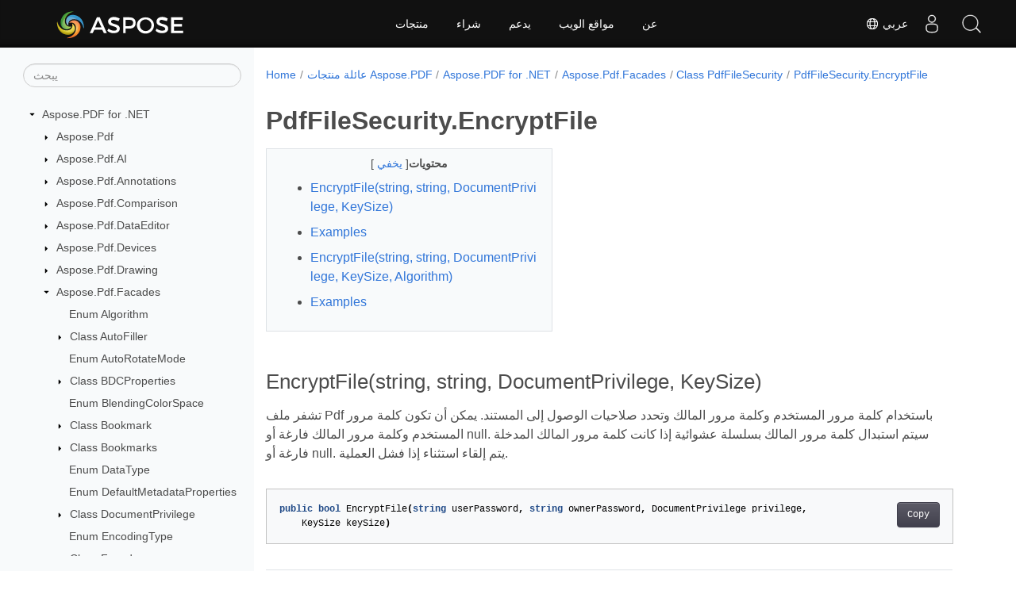

--- FILE ---
content_type: text/html
request_url: https://reference.aspose.com/pdf/ar/net/aspose.pdf.facades/pdffilesecurity/encryptfile/
body_size: 9455
content:
<!doctype html><html lang=ar class=no-js><head><meta charset=utf-8><meta name=viewport content="width=device-width,initial-scale=1,shrink-to-fit=no"><link rel=canonical href=https://reference.aspose.com/pdf/ar/net/aspose.pdf.facades/pdffilesecurity/encryptfile/><link rel=alternate hreflang=en href=https://reference.aspose.com/pdf/net/aspose.pdf.facades/pdffilesecurity/encryptfile/><link rel=alternate hreflang=ru href=https://reference.aspose.com/pdf/ru/net/aspose.pdf.facades/pdffilesecurity/encryptfile/><link rel=alternate hreflang=zh href=https://reference.aspose.com/pdf/zh/net/aspose.pdf.facades/pdffilesecurity/encryptfile/><link rel=alternate hreflang=ar href=https://reference.aspose.com/pdf/ar/net/aspose.pdf.facades/pdffilesecurity/encryptfile/><link rel=alternate hreflang=fr href=https://reference.aspose.com/pdf/fr/net/aspose.pdf.facades/pdffilesecurity/encryptfile/><link rel=alternate hreflang=de href=https://reference.aspose.com/pdf/de/net/aspose.pdf.facades/pdffilesecurity/encryptfile/><link rel=alternate hreflang=it href=https://reference.aspose.com/pdf/it/net/aspose.pdf.facades/pdffilesecurity/encryptfile/><link rel=alternate hreflang=es href=https://reference.aspose.com/pdf/es/net/aspose.pdf.facades/pdffilesecurity/encryptfile/><link rel=alternate hreflang=sv href=https://reference.aspose.com/pdf/sv/net/aspose.pdf.facades/pdffilesecurity/encryptfile/><link rel=alternate hreflang=tr href=https://reference.aspose.com/pdf/tr/net/aspose.pdf.facades/pdffilesecurity/encryptfile/><link rel=alternate hreflang=x-default href=https://reference.aspose.com/pdf/net/aspose.pdf.facades/pdffilesecurity/encryptfile/><meta name=generator content="Hugo 0.119.0"><meta name=robots content="index, follow"><link rel=apple-touch-icon sizes=180x180 href=https://cms.admin.containerize.com/templates/asposecloud/images/apple-touch-icon.png><link rel=icon type=image/png sizes=32x32 href=https://cms.admin.containerize.com/templates/asposecloud/images/favicon-32x32.png><link rel=icon type=image/png sizes=16x16 href=https://cms.admin.containerize.com/templates/asposecloud/images/favicon-16x16.png><link rel=mask-icon href=https://cms.admin.containerize.com/templates/asposecloud/images/safari-pinned-tab.svg color=#5bbad5><link rel="shortcut icon" href=https://cms.admin.containerize.com/templates/asposecloud/images/favicon.ico><meta name=msapplication-TileColor content="#2b5797"><meta name=msapplication-config content="https://cms.admin.containerize.com/templates/asposecloud/images/browserconfig.xml"><meta name=theme-color content="#ffffff"><meta name=author content="Aspose"><title>PdfFileSecurity.EncryptFile |
Aspose.PDF for .NET API Reference</title><meta name=description content="طريقة PdfFileSecurity. تشفر ملف Pdf باستخدام كلمة مرور المستخدم وكلمة مرور المالك وتحدد صلاحيات الوصول إلى المستندات. يمكن أن تكون كلمة مرور المستخدم وكلمة مرور المالك فارغة أو null. سيتم استبدال كلمة مرور المالك بسلسلة عشوائية إذا كانت كلمة مرور المالك المدخلة فارغة أو null. يتم إلقاء استثناء إذا فشل العملية"><script type=application/ld+json>{"@context":"http://schema.org","@type":"BreadcrumbList","itemListElement":[{"@type":"ListItem","position":1,"item":{"@id":"https:\/\/reference.aspose.com\/","name":"مرجع API"}},{"@type":"ListItem","position":2,"item":{"@id":"https:\/\/reference.aspose.com\/pdf\/","name":"Pdf"}},{"@type":"ListItem","position":3,"item":{"@id":"https:\/\/reference.aspose.com\/pdf\/ar\/net\/","name":".NET"}},{"@type":"ListItem","position":4,"item":{"@id":"https:\/\/reference.aspose.com\/pdf\/ar\/net\/aspose.pdf.facades\/","name":"Aspose.pdf.facades"}},{"@type":"ListItem","position":5,"item":{"@id":"https:\/\/reference.aspose.com\/pdf\/ar\/net\/aspose.pdf.facades\/pdffilesecurity\/","name":"Pdffilesecurity"}},{"@type":"ListItem","position":6,"item":{"@id":"https:\/\/reference.aspose.com\/pdf\/ar\/net\/aspose.pdf.facades\/pdffilesecurity\/encryptfile\/","name":"Encryptfile"}}]}</script><script type=application/ld+json>{"@context":"http://schema.org/","@type":"SoftwareApplication","name":"Aspose.Pdf for Net","applicationCategory":"DeveloperApplication","image":["https://www.aspose.cloud/templates/aspose/img/products/pdf/aspose_pdf-for-net.svg"],"description":"طريقة PdfFileSecurity. تشفر ملف Pdf باستخدام كلمة مرور المستخدم وكلمة مرور المالك وتحدد صلاحيات الوصول إلى المستندات. يمكن أن تكون كلمة مرور المستخدم وكلمة مرور المالك فارغة أو null. سيتم استبدال كلمة مرور المالك بسلسلة عشوائية إذا كانت كلمة مرور المالك المدخلة فارغة أو null. يتم إلقاء استثناء إذا فشل العملية","downloadUrl":"https://releases.aspose.com/pdf/net/","releaseNotes":"https://docs.aspose.com/pdf/net/release-notes/","operatingSystem":["Windows","Linux","macOS"]}</script><script type=application/ld+json>{"@context":"https://schema.org/","@type":"Article","mainEntityOfPage":{"@type":"WebPage","@id":"https:\/\/reference.aspose.com\/pdf\/ar\/net\/aspose.pdf.facades\/pdffilesecurity\/encryptfile\/"},"headline":"PdfFileSecurity.EncryptFile","description":"طريقة PdfFileSecurity. تشفر ملف Pdf باستخدام كلمة مرور المستخدم وكلمة مرور المالك وتحدد صلاحيات الوصول إلى المستندات. يمكن أن تكون كلمة مرور المستخدم وكلمة مرور المالك فارغة أو null. سيتم استبدال كلمة مرور المالك بسلسلة عشوائية إذا كانت كلمة مرور المالك المدخلة فارغة أو null. يتم إلقاء استثناء إذا فشل العملية","image":{"@type":"ImageObject","url":"https://www.aspose.cloud/templates/aspose/img/products/pdf/aspose_pdf-for-net.svg","width":"","height":""},"author":{"@type":"Organization","name":"Aspose Pty Ltd"},"publisher":{"@type":"Organization","name":"Aspose Pty Ltd","logo":{"@type":"ImageObject","url":"https://about.aspose.com/templates/aspose/img/svg/aspose-logo.svg","width":"","height":""}},"datePublished":"2026-01-19","wordCount":"385","articleBody":"[EncryptFile(string, string, DocumentPrivilege, KeySize) تشفر ملف Pdf باستخدام كلمة مرور المستخدم وكلمة مرور المالك وتحدد صلاحيات الوصول إلى المستند. يمكن أن تكون كلمة مرور المستخدم وكلمة مرور المالك فارغة أو null. سيتم استبدال كلمة مرور المالك بسلسلة عشوائية إذا كانت كلمة مرور المالك المدخلة فارغة أو null. يتم إلقاء استثناء إذا فشل العملية. public bool EncryptFile(string userPassword, string ownerPassword, DocumentPrivilege privilege, KeySize keySize) Parameter Type Description userPassword String كلمة مرور المستخدم. ownerPassword String كلمة مرور المالك. privilege DocumentPrivilege تعيين الصلاحية. keySize KeySize KeySize.x40 لتشفير 40 بت، KeySize.x128 لتشفير 128 بت و KeySize.x256 لتشفير 256 بت. Return Value True للنجاح. Examples [C#] string inFile = \u0026#34;D:\\\\input.pdf\u0026#34;; \/\/The TestPath may be re-assigned. string outFile = \u0026#34;D:\\\\output.pdf\u0026#34;; \/\/The TestPath may be re-assigned. PdfFileSecurity fileSecurity = new PdfFileSecurity(inFile,outFile); fileSecurity.EncryptFile(\u0026#34;userpass\u0026#34;, \u0026#34;ownerpass\u0026#34;, DocumentPrivilege.Print, KeySize.x256); [Visual Basic] Dim inFile As String = \u0026#34;D:\\\\input.pdf\u0026#34; \u0026#39;The TestPath may be re-assigned.\u0026#39; Dim outFile As String = \u0026#34;D:\\\\output.pdf\u0026#34; \u0026#39;The TestPath may be re-assigned.\u0026#39; Dim fileSecurity As PdfFileSecurity = New PdfFileSecurity(inFile,outFile) fileSecurity.EncryptFile(\u0026#34;userpass\u0026#34;, \u0026#34;ownerpass\u0026#34;, DocumentPrivilege.Print, KeySize.x256) See Also class DocumentPrivilege enum KeySize class PdfFileSecurity namespace Aspose.Pdf.Facades assembly Aspose.PDF EncryptFile(string, string, DocumentPrivilege, KeySize, Algorithm) تشفر ملف Pdf باستخدام كلمة مرور المستخدم وكلمة مرور المالك وتحدد صلاحيات الوصول إلى المستند. يمكن أن تكون كلمة مرور المستخدم وكلمة مرور المالك فارغة أو null. سيتم استبدال كلمة مرور المالك بسلسلة عشوائية إذا كانت كلمة مرور المالك المدخلة فارغة أو null. هناك 6 تركيبات ممكنة من قيم KeySize و Algorithm. ومع ذلك (KeySize.x40، Algorithm.AES) و (KeySize.x256، Algorithm.RC4) غير صالحة وسيتم رفع استثناء إذا واجهت المجموعة هذا. يتم إلقاء استثناء إذا فشل العملية. public bool EncryptFile(string userPassword, string ownerPassword, DocumentPrivilege privilege, KeySize keySize, Algorithm cipher) Parameter Type Description userPassword String كلمة مرور المستخدم. ownerPassword String كلمة مرور المالك. privilege DocumentPrivilege تعيين الصلاحية. keySize KeySize KeySize.x40 لتشفير 40 بت، KeySize.x128 لتشفير 128 بت و KeySize.x256 لتشفير 256 بت. cipher Algorithm Algorithm.AES للتشفير باستخدام خوارزمية AES أو Algorithm.RC4 لتشفير RC4. Return Value True للنجاح. Examples [C#] string inFile = \u0026#34;D:\\\\input.pdf\u0026#34;; \/\/The TestPath may be re-assigned. string outFile = \u0026#34;D:\\\\output.pdf\u0026#34;; \/\/The TestPath may be re-assigned. PdfFileSecurity fileSecurity = new PdfFileSecurity(inFile,outFile); fileSecurity.EncryptFile(\u0026#34;userpass\u0026#34;,\u0026#34;ownerpass\u0026#34;,DocumentPrivilege.Print,KeySize.x256,Algorithm.AES); [Visual Basic] Dim inFile As String = \u0026#34;D:\\\\input.pdf\u0026#34; \u0026#39;The TestPath may be re-assigned.\u0026#39; Dim outFile As String = \u0026#34;D:\\\\output.pdf\u0026#34; \u0026#39;The TestPath may be re-assigned.\u0026#39; Dim fileSecurity As PdfFileSecurity = New PdfFileSecurity(inFile,outFile) fileSecurity.EncryptFile(\u0026#34;userpass\u0026#34;,\u0026#34;ownerpass\u0026#34;,DocumentPrivilege.Print,KeySize.x256,Algorithm.AES) See Also class DocumentPrivilege enum KeySize enum Algorithm class PdfFileSecurity namespace Aspose.Pdf.Facades assembly Aspose.PDF]"}</script><script type=application/ld+json>{"@context":"https://schema.org","@type":"Organization","name":"Aspose Pty. Ltd.","url":"https://www.aspose.com","logo":"https://about.aspose.com/templates/aspose/img/svg/aspose-logo.svg","alternateName":"Aspose","sameAs":["https://www.facebook.com/Aspose/","https://twitter.com/Aspose","https://www.youtube.com/user/AsposeVideo","https://www.linkedin.com/company/aspose","https://stackoverflow.com/questions/tagged/aspose","https://aspose.quora.com/","https://aspose.github.io/"],"contactPoint":[{"@type":"ContactPoint","telephone":"+1 903 306 1676","contactType":"sales","areaServed":"US","availableLanguage":"en"},{"@type":"ContactPoint","telephone":"+44 141 628 8900","contactType":"sales","areaServed":"GB","availableLanguage":"en"},{"@type":"ContactPoint","telephone":"+61 2 8006 6987","contactType":"sales","areaServed":"AU","availableLanguage":"en"}]}</script><script type=application/ld+json>{"@context":"https://schema.org","@type":"WebSite","url":"https://www.aspose.com","sameAs":["https://search.aspose.com","https://docs.aspose.com","https://blog.aspose.com","https://forum.aspose.com","https://products.aspose.com","https://about.aspose.com","https://purchase.aspose.com","https://reference.aspose.com"],"potentialAction":{"@type":"SearchAction","target":"https://search.aspose.com/search/?q={search_term_string}","query-input":"required name=search_term_string"}}</script><meta itemprop=name content="PdfFileSecurity.EncryptFile"><meta itemprop=description content="طريقة PdfFileSecurity. تشفر ملف Pdf باستخدام كلمة مرور المستخدم وكلمة مرور المالك وتحدد صلاحيات الوصول إلى المستندات. يمكن أن تكون كلمة مرور المستخدم وكلمة مرور المالك فارغة أو null. سيتم استبدال كلمة مرور المالك بسلسلة عشوائية إذا كانت كلمة مرور المالك المدخلة فارغة أو null. يتم إلقاء استثناء إذا فشل العملية"><script>(function(e,t,n,s,o){e[s]=e[s]||[],e[s].push({"gtm.start":(new Date).getTime(),event:"gtm.js"});var a=t.getElementsByTagName(n)[0],i=t.createElement(n),r=s!="dataLayer"?"&l="+s:"";i.async=!0,i.src="https://www.googletagmanager.com/gtm.js?id="+o+r,a.parentNode.insertBefore(i,a)})(window,document,"script","dataLayer","GTM-NJMHSH")</script><meta property="og:title" content="PdfFileSecurity.EncryptFile"><meta property="og:description" content="طريقة PdfFileSecurity. تشفر ملف Pdf باستخدام كلمة مرور المستخدم وكلمة مرور المالك وتحدد صلاحيات الوصول إلى المستندات. يمكن أن تكون كلمة مرور المستخدم وكلمة مرور المالك فارغة أو null. سيتم استبدال كلمة مرور المالك بسلسلة عشوائية إذا كانت كلمة مرور المالك المدخلة فارغة أو null. يتم إلقاء استثناء إذا فشل العملية"><meta property="og:type" content="website"><meta property="og:url" content="https://reference.aspose.com/pdf/ar/net/aspose.pdf.facades/pdffilesecurity/encryptfile/"><link rel=preload href=/pdf/scss/main.min.aea1d7c20da472f6f3f5239491ed1267039ff1b7796a96cde14ecbef0ea2abe6.css as=style><link href=/pdf/scss/main.min.aea1d7c20da472f6f3f5239491ed1267039ff1b7796a96cde14ecbef0ea2abe6.css rel=stylesheet integrity><link href=/pdf/scss/_code-block.min.850cff2ee102b37a8b0912358fa59fa02fa35dbf562c460ce05c402a5b6709c0.css rel=stylesheet integrity><link href=/pdf/css/locale.min.css rel=stylesheet><link href=/pdf/css/rtl-lang.min.css rel=stylesheet></head><body class=td-section><noscript><iframe src="https://www.googletagmanager.com/ns.html?id=GTM-NJMHSH" height=0 width=0 style=display:none;visibility:hidden></iframe></noscript><div class="container-fluid td-outer"><div class=td-main><div class="row flex-xl-nowrap min-height-main-content"><div id=left-side-bar-menu class="split td-sidebar d-print-none col-12 col-md-3 col-xl-3"><div id=td-sidebar-menu class="add-scroll td-sidebar__inner"><form class="td-sidebar__search d-flex align-items-center"><input type=text id=internalSearch class="form-control td-search-input" placeholder=يبحث aria-label=يبحث autocomplete=off data-index=reference.aspose.com>
<button class="btn btn-link td-sidebar__toggle d-md-none p-0 ml-3 fa fa-bars" type=button data-toggle=collapse data-target=#td-section-nav aria-controls=td-docs-nav aria-expanded=false aria-label="Toggle section navigation"></button></form><nav class="td-sidebar-nav pt-2 pl-4 collapse" id=td-section-nav><div class="nav-item dropdown d-block d-lg-none"><a class="nav-link dropdown-toggle" href=# id=navbarDropdown role=button data-toggle=dropdown aria-haspopup=true aria-expanded=false>عربي</a><div class=dropdown-menu aria-labelledby=navbarDropdownMenuLink><a class=dropdown-item href=/pdf/net/aspose.pdf.facades/pdffilesecurity/encryptfile/>English</a><a class=dropdown-item href=/pdf/ru/net/aspose.pdf.facades/pdffilesecurity/encryptfile/>Русский</a><a class=dropdown-item href=/pdf/zh/net/aspose.pdf.facades/pdffilesecurity/encryptfile/>简体中文</a><a class=dropdown-item href=/pdf/fr/net/aspose.pdf.facades/pdffilesecurity/encryptfile/>Français</a><a class=dropdown-item href=/pdf/de/net/aspose.pdf.facades/pdffilesecurity/encryptfile/>Deutsch</a><a class=dropdown-item href=/pdf/it/net/aspose.pdf.facades/pdffilesecurity/encryptfile/>Italiano</a><a class=dropdown-item href=/pdf/es/net/aspose.pdf.facades/pdffilesecurity/encryptfile/>Español</a><a class=dropdown-item href=/pdf/sv/net/aspose.pdf.facades/pdffilesecurity/encryptfile/>Svenska</a><a class=dropdown-item href=/pdf/tr/net/aspose.pdf.facades/pdffilesecurity/encryptfile/>Türkçe</a></div></div><ul class=td-sidebar-nav__section><li class=td-sidebar-nav__section-title><img src=/pdf/icons/caret-down.svg alt=caret-down class="icon open-icon" width=10px height=10px><a href=/pdf/ar/net/ class="align-left pl-0 pr-2td-sidebar-link td-sidebar-link__section">Aspose.PDF for .NET</a></li><ul><li id=id_pdfarnet><ul class=td-sidebar-nav__section><li class=td-sidebar-nav__section-title><img src=/pdf/icons/caret-down.svg alt=caret-closed class="icon closed-icon" width=10px height=10px><a href=/pdf/ar/net/aspose.pdf/ class="align-left pl-0 pr-2collapsedtd-sidebar-link td-sidebar-link__section">Aspose.Pdf</a></li><ul><li id=id_pdfarnetasposepdf></li></ul></ul><ul class=td-sidebar-nav__section><li class=td-sidebar-nav__section-title><img src=/pdf/icons/caret-down.svg alt=caret-closed class="icon closed-icon" width=10px height=10px><a href=/pdf/ar/net/aspose.pdf.ai/ class="align-left pl-0 pr-2collapsedtd-sidebar-link td-sidebar-link__section">Aspose.Pdf.AI</a></li><ul><li id=id_pdfarnetasposepdfai></li></ul></ul><ul class=td-sidebar-nav__section><li class=td-sidebar-nav__section-title><img src=/pdf/icons/caret-down.svg alt=caret-closed class="icon closed-icon" width=10px height=10px><a href=/pdf/ar/net/aspose.pdf.annotations/ class="align-left pl-0 pr-2collapsedtd-sidebar-link td-sidebar-link__section">Aspose.Pdf.Annotations</a></li><ul><li id=id_pdfarnetasposepdfannotations></li></ul></ul><ul class=td-sidebar-nav__section><li class=td-sidebar-nav__section-title><img src=/pdf/icons/caret-down.svg alt=caret-closed class="icon closed-icon" width=10px height=10px><a href=/pdf/net/aspose.pdf.comparison/ class="align-left pl-0 pr-2collapsedtd-sidebar-link td-sidebar-link__section">Aspose.Pdf.Comparison</a></li><ul><li id=id_pdfnetasposepdfcomparison></li></ul></ul><ul class=td-sidebar-nav__section><li class=td-sidebar-nav__section-title><img src=/pdf/icons/caret-down.svg alt=caret-closed class="icon closed-icon" width=10px height=10px><a href=/pdf/ar/net/aspose.pdf.dataeditor/ class="align-left pl-0 pr-2collapsedtd-sidebar-link td-sidebar-link__section">Aspose.Pdf.DataEditor</a></li><ul><li id=id_pdfarnetasposepdfdataeditor></li></ul></ul><ul class=td-sidebar-nav__section><li class=td-sidebar-nav__section-title><img src=/pdf/icons/caret-down.svg alt=caret-closed class="icon closed-icon" width=10px height=10px><a href=/pdf/ar/net/aspose.pdf.devices/ class="align-left pl-0 pr-2collapsedtd-sidebar-link td-sidebar-link__section">Aspose.Pdf.Devices</a></li><ul><li id=id_pdfarnetasposepdfdevices></li></ul></ul><ul class=td-sidebar-nav__section><li class=td-sidebar-nav__section-title><img src=/pdf/icons/caret-down.svg alt=caret-closed class="icon closed-icon" width=10px height=10px><a href=/pdf/ar/net/aspose.pdf.drawing/ class="align-left pl-0 pr-2collapsedtd-sidebar-link td-sidebar-link__section">Aspose.Pdf.Drawing</a></li><ul><li id=id_pdfarnetasposepdfdrawing></li></ul></ul><ul class=td-sidebar-nav__section><li class=td-sidebar-nav__section-title><img src=/pdf/icons/caret-down.svg alt=caret-down class="icon open-icon" width=10px height=10px><a href=/pdf/ar/net/aspose.pdf.facades/ class="align-left pl-0 pr-2td-sidebar-link td-sidebar-link__section">Aspose.Pdf.Facades</a></li><ul><li id=id_pdfarnetasposepdffacades><ul class=td-sidebar-nav__section><li class=td-sidebar-nav__section-title><div class="icon space-without-icon"></div><a href=/pdf/ar/net/aspose.pdf.facades/algorithm/ class="align-left pl-0 pr-2collapsedtd-sidebar-link td-sidebar-link__section">Enum Algorithm</a></li><ul><li id=id_pdfarnetasposepdffacadesalgorithm></li></ul></ul><ul class=td-sidebar-nav__section><li class=td-sidebar-nav__section-title><img src=/pdf/icons/caret-down.svg alt=caret-closed class="icon closed-icon" width=10px height=10px><a href=/pdf/ar/net/aspose.pdf.facades/autofiller/ class="align-left pl-0 pr-2collapsedtd-sidebar-link td-sidebar-link__section">Class AutoFiller</a></li><ul><li id=id_pdfarnetasposepdffacadesautofiller></li></ul></ul><ul class=td-sidebar-nav__section><li class=td-sidebar-nav__section-title><div class="icon space-without-icon"></div><a href=/pdf/ar/net/aspose.pdf.facades/autorotatemode/ class="align-left pl-0 pr-2collapsedtd-sidebar-link td-sidebar-link__section">Enum AutoRotateMode</a></li><ul><li id=id_pdfarnetasposepdffacadesautorotatemode></li></ul></ul><ul class=td-sidebar-nav__section><li class=td-sidebar-nav__section-title><img src=/pdf/icons/caret-down.svg alt=caret-closed class="icon closed-icon" width=10px height=10px><a href=/pdf/ar/net/aspose.pdf.facades/bdcproperties/ class="align-left pl-0 pr-2collapsedtd-sidebar-link td-sidebar-link__section">Class BDCProperties</a></li><ul><li id=id_pdfarnetasposepdffacadesbdcproperties></li></ul></ul><ul class=td-sidebar-nav__section><li class=td-sidebar-nav__section-title><div class="icon space-without-icon"></div><a href=/pdf/ar/net/aspose.pdf.facades/blendingcolorspace/ class="align-left pl-0 pr-2collapsedtd-sidebar-link td-sidebar-link__section">Enum BlendingColorSpace</a></li><ul><li id=id_pdfarnetasposepdffacadesblendingcolorspace></li></ul></ul><ul class=td-sidebar-nav__section><li class=td-sidebar-nav__section-title><img src=/pdf/icons/caret-down.svg alt=caret-closed class="icon closed-icon" width=10px height=10px><a href=/pdf/ar/net/aspose.pdf.facades/bookmark/ class="align-left pl-0 pr-2collapsedtd-sidebar-link td-sidebar-link__section">Class Bookmark</a></li><ul><li id=id_pdfarnetasposepdffacadesbookmark></li></ul></ul><ul class=td-sidebar-nav__section><li class=td-sidebar-nav__section-title><img src=/pdf/icons/caret-down.svg alt=caret-closed class="icon closed-icon" width=10px height=10px><a href=/pdf/ar/net/aspose.pdf.facades/bookmarks/ class="align-left pl-0 pr-2collapsedtd-sidebar-link td-sidebar-link__section">Class Bookmarks</a></li><ul><li id=id_pdfarnetasposepdffacadesbookmarks></li></ul></ul><ul class=td-sidebar-nav__section><li class=td-sidebar-nav__section-title><div class="icon space-without-icon"></div><a href=/pdf/ar/net/aspose.pdf.facades/datatype/ class="align-left pl-0 pr-2collapsedtd-sidebar-link td-sidebar-link__section">Enum DataType</a></li><ul><li id=id_pdfarnetasposepdffacadesdatatype></li></ul></ul><ul class=td-sidebar-nav__section><li class=td-sidebar-nav__section-title><div class="icon space-without-icon"></div><a href=/pdf/ar/net/aspose.pdf.facades/defaultmetadataproperties/ class="align-left pl-0 pr-2collapsedtd-sidebar-link td-sidebar-link__section">Enum DefaultMetadataProperties</a></li><ul><li id=id_pdfarnetasposepdffacadesdefaultmetadataproperties></li></ul></ul><ul class=td-sidebar-nav__section><li class=td-sidebar-nav__section-title><img src=/pdf/icons/caret-down.svg alt=caret-closed class="icon closed-icon" width=10px height=10px><a href=/pdf/ar/net/aspose.pdf.facades/documentprivilege/ class="align-left pl-0 pr-2collapsedtd-sidebar-link td-sidebar-link__section">Class DocumentPrivilege</a></li><ul><li id=id_pdfarnetasposepdffacadesdocumentprivilege></li></ul></ul><ul class=td-sidebar-nav__section><li class=td-sidebar-nav__section-title><div class="icon space-without-icon"></div><a href=/pdf/ar/net/aspose.pdf.facades/encodingtype/ class="align-left pl-0 pr-2collapsedtd-sidebar-link td-sidebar-link__section">Enum EncodingType</a></li><ul><li id=id_pdfarnetasposepdffacadesencodingtype></li></ul></ul><ul class=td-sidebar-nav__section><li class=td-sidebar-nav__section-title><img src=/pdf/icons/caret-down.svg alt=caret-closed class="icon closed-icon" width=10px height=10px><a href=/pdf/ar/net/aspose.pdf.facades/facade/ class="align-left pl-0 pr-2collapsedtd-sidebar-link td-sidebar-link__section">Class Facade</a></li><ul><li id=id_pdfarnetasposepdffacadesfacade></li></ul></ul><ul class=td-sidebar-nav__section><li class=td-sidebar-nav__section-title><div class="icon space-without-icon"></div><a href=/pdf/ar/net/aspose.pdf.facades/fieldtype/ class="align-left pl-0 pr-2collapsedtd-sidebar-link td-sidebar-link__section">Enum FieldType</a></li><ul><li id=id_pdfarnetasposepdffacadesfieldtype></li></ul></ul><ul class=td-sidebar-nav__section><li class=td-sidebar-nav__section-title><img src=/pdf/icons/caret-down.svg alt=caret-closed class="icon closed-icon" width=10px height=10px><a href=/pdf/ar/net/aspose.pdf.facades/fontcolor/ class="align-left pl-0 pr-2collapsedtd-sidebar-link td-sidebar-link__section">Class FontColor</a></li><ul><li id=id_pdfarnetasposepdffacadesfontcolor></li></ul></ul><ul class=td-sidebar-nav__section><li class=td-sidebar-nav__section-title><div class="icon space-without-icon"></div><a href=/pdf/ar/net/aspose.pdf.facades/fontstyle/ class="align-left pl-0 pr-2collapsedtd-sidebar-link td-sidebar-link__section">Enum FontStyle</a></li><ul><li id=id_pdfarnetasposepdffacadesfontstyle></li></ul></ul><ul class=td-sidebar-nav__section><li class=td-sidebar-nav__section-title><img src=/pdf/icons/caret-down.svg alt=caret-closed class="icon closed-icon" width=10px height=10px><a href=/pdf/ar/net/aspose.pdf.facades/form/ class="align-left pl-0 pr-2collapsedtd-sidebar-link td-sidebar-link__section">Class Form</a></li><ul><li id=id_pdfarnetasposepdffacadesform></li></ul></ul><ul class=td-sidebar-nav__section><li class=td-sidebar-nav__section-title><img src=/pdf/icons/caret-down.svg alt=caret-closed class="icon closed-icon" width=10px height=10px><a href=/pdf/ar/net/aspose.pdf.facades/form.formimportresult/ class="align-left pl-0 pr-2collapsedtd-sidebar-link td-sidebar-link__section">Class Form.FormImportResult</a></li><ul><li id=id_pdfarnetasposepdffacadesformformimportresult></li></ul></ul><ul class=td-sidebar-nav__section><li class=td-sidebar-nav__section-title><div class="icon space-without-icon"></div><a href=/pdf/ar/net/aspose.pdf.facades/form.importstatus/ class="align-left pl-0 pr-2collapsedtd-sidebar-link td-sidebar-link__section">Enum Form.ImportStatus</a></li><ul><li id=id_pdfarnetasposepdffacadesformimportstatus></li></ul></ul><ul class=td-sidebar-nav__section><li class=td-sidebar-nav__section-title><img src=/pdf/icons/caret-down.svg alt=caret-closed class="icon closed-icon" width=10px height=10px><a href=/pdf/ar/net/aspose.pdf.facades/formdataconverter/ class="align-left pl-0 pr-2collapsedtd-sidebar-link td-sidebar-link__section">Class FormDataConverter</a></li><ul><li id=id_pdfarnetasposepdffacadesformdataconverter></li></ul></ul><ul class=td-sidebar-nav__section><li class=td-sidebar-nav__section-title><img src=/pdf/icons/caret-down.svg alt=caret-closed class="icon closed-icon" width=10px height=10px><a href=/pdf/ar/net/aspose.pdf.facades/formeditor/ class="align-left pl-0 pr-2collapsedtd-sidebar-link td-sidebar-link__section">Class FormEditor</a></li><ul><li id=id_pdfarnetasposepdffacadesformeditor></li></ul></ul><ul class=td-sidebar-nav__section><li class=td-sidebar-nav__section-title><img src=/pdf/icons/caret-down.svg alt=caret-closed class="icon closed-icon" width=10px height=10px><a href=/pdf/ar/net/aspose.pdf.facades/formfieldfacade/ class="align-left pl-0 pr-2collapsedtd-sidebar-link td-sidebar-link__section">Class FormFieldFacade</a></li><ul><li id=id_pdfarnetasposepdffacadesformfieldfacade></li></ul></ul><ul class=td-sidebar-nav__section><li class=td-sidebar-nav__section-title><img src=/pdf/icons/caret-down.svg alt=caret-closed class="icon closed-icon" width=10px height=10px><a href=/pdf/ar/net/aspose.pdf.facades/formattedtext/ class="align-left pl-0 pr-2collapsedtd-sidebar-link td-sidebar-link__section">Class FormattedText</a></li><ul><li id=id_pdfarnetasposepdffacadesformattedtext></li></ul></ul><ul class=td-sidebar-nav__section><li class=td-sidebar-nav__section-title><img src=/pdf/icons/caret-down.svg alt=caret-closed class="icon closed-icon" width=10px height=10px><a href=/pdf/ar/net/aspose.pdf.facades/ifacade/ class="align-left pl-0 pr-2collapsedtd-sidebar-link td-sidebar-link__section">Interface IFacade</a></li><ul><li id=id_pdfarnetasposepdffacadesifacade></li></ul></ul><ul class=td-sidebar-nav__section><li class=td-sidebar-nav__section-title><img src=/pdf/icons/caret-down.svg alt=caret-closed class="icon closed-icon" width=10px height=10px><a href=/pdf/ar/net/aspose.pdf.facades/isaveablefacade/ class="align-left pl-0 pr-2collapsedtd-sidebar-link td-sidebar-link__section">Interface ISaveableFacade</a></li><ul><li id=id_pdfarnetasposepdffacadesisaveablefacade></li></ul></ul><ul class=td-sidebar-nav__section><li class=td-sidebar-nav__section-title><div class="icon space-without-icon"></div><a href=/pdf/ar/net/aspose.pdf.facades/imagemergemode/ class="align-left pl-0 pr-2collapsedtd-sidebar-link td-sidebar-link__section">Enum ImageMergeMode</a></li><ul><li id=id_pdfarnetasposepdffacadesimagemergemode></li></ul></ul><ul class=td-sidebar-nav__section><li class=td-sidebar-nav__section-title><div class="icon space-without-icon"></div><a href=/pdf/ar/net/aspose.pdf.facades/keysize/ class="align-left pl-0 pr-2collapsedtd-sidebar-link td-sidebar-link__section">Enum KeySize</a></li><ul><li id=id_pdfarnetasposepdffacadeskeysize></li></ul></ul><ul class=td-sidebar-nav__section><li class=td-sidebar-nav__section-title><img src=/pdf/icons/caret-down.svg alt=caret-closed class="icon closed-icon" width=10px height=10px><a href=/pdf/ar/net/aspose.pdf.facades/lineinfo/ class="align-left pl-0 pr-2collapsedtd-sidebar-link td-sidebar-link__section">Class LineInfo</a></li><ul><li id=id_pdfarnetasposepdffacadeslineinfo></li></ul></ul><ul class=td-sidebar-nav__section><li class=td-sidebar-nav__section-title><img src=/pdf/icons/caret-down.svg alt=caret-closed class="icon closed-icon" width=10px height=10px><a href=/pdf/ar/net/aspose.pdf.facades/pdfannotationeditor/ class="align-left pl-0 pr-2collapsedtd-sidebar-link td-sidebar-link__section">Class PdfAnnotationEditor</a></li><ul><li id=id_pdfarnetasposepdffacadespdfannotationeditor></li></ul></ul><ul class=td-sidebar-nav__section><li class=td-sidebar-nav__section-title><img src=/pdf/icons/caret-down.svg alt=caret-closed class="icon closed-icon" width=10px height=10px><a href=/pdf/ar/net/aspose.pdf.facades/pdfbookmarkeditor/ class="align-left pl-0 pr-2collapsedtd-sidebar-link td-sidebar-link__section">Class PdfBookmarkEditor</a></li><ul><li id=id_pdfarnetasposepdffacadespdfbookmarkeditor></li></ul></ul><ul class=td-sidebar-nav__section><li class=td-sidebar-nav__section-title><img src=/pdf/icons/caret-down.svg alt=caret-closed class="icon closed-icon" width=10px height=10px><a href=/pdf/ar/net/aspose.pdf.facades/pdfcontenteditor/ class="align-left pl-0 pr-2collapsedtd-sidebar-link td-sidebar-link__section">Class PdfContentEditor</a></li><ul><li id=id_pdfarnetasposepdffacadespdfcontenteditor></li></ul></ul><ul class=td-sidebar-nav__section><li class=td-sidebar-nav__section-title><img src=/pdf/icons/caret-down.svg alt=caret-closed class="icon closed-icon" width=10px height=10px><a href=/pdf/ar/net/aspose.pdf.facades/pdfconverter/ class="align-left pl-0 pr-2collapsedtd-sidebar-link td-sidebar-link__section">Class PdfConverter</a></li><ul><li id=id_pdfarnetasposepdffacadespdfconverter></li></ul></ul><ul class=td-sidebar-nav__section><li class=td-sidebar-nav__section-title><img src=/pdf/icons/caret-down.svg alt=caret-closed class="icon closed-icon" width=10px height=10px><a href=/pdf/ar/net/aspose.pdf.facades/pdfextractor/ class="align-left pl-0 pr-2collapsedtd-sidebar-link td-sidebar-link__section">Class PdfExtractor</a></li><ul><li id=id_pdfarnetasposepdffacadespdfextractor></li></ul></ul><ul class=td-sidebar-nav__section><li class=td-sidebar-nav__section-title><img src=/pdf/icons/caret-down.svg alt=caret-closed class="icon closed-icon" width=10px height=10px><a href=/pdf/ar/net/aspose.pdf.facades/pdffileeditor/ class="align-left pl-0 pr-2collapsedtd-sidebar-link td-sidebar-link__section">Class PdfFileEditor</a></li><ul><li id=id_pdfarnetasposepdffacadespdffileeditor></li></ul></ul><ul class=td-sidebar-nav__section><li class=td-sidebar-nav__section-title><div class="icon space-without-icon"></div><a href=/pdf/ar/net/aspose.pdf.facades/pdffileeditor.concatenatecorruptedfileaction/ class="align-left pl-0 pr-2collapsedtd-sidebar-link td-sidebar-link__section">Enum PdfFileEditor.ConcatenateCorruptedFileAction</a></li><ul><li id=id_pdfarnetasposepdffacadespdffileeditorconcatenatecorruptedfileaction></li></ul></ul><ul class=td-sidebar-nav__section><li class=td-sidebar-nav__section-title><img src=/pdf/icons/caret-down.svg alt=caret-closed class="icon closed-icon" width=10px height=10px><a href=/pdf/ar/net/aspose.pdf.facades/pdffileeditor.contentsresizeparameters/ class="align-left pl-0 pr-2collapsedtd-sidebar-link td-sidebar-link__section">Class PdfFileEditor.ContentsResizeParameters</a></li><ul><li id=id_pdfarnetasposepdffacadespdffileeditorcontentsresizeparameters></li></ul></ul><ul class=td-sidebar-nav__section><li class=td-sidebar-nav__section-title><img src=/pdf/icons/caret-down.svg alt=caret-closed class="icon closed-icon" width=10px height=10px><a href=/pdf/ar/net/aspose.pdf.facades/pdffileeditor.contentsresizevalue/ class="align-left pl-0 pr-2collapsedtd-sidebar-link td-sidebar-link__section">Class PdfFileEditor.ContentsResizeValue</a></li><ul><li id=id_pdfarnetasposepdffacadespdffileeditorcontentsresizevalue></li></ul></ul><ul class=td-sidebar-nav__section><li class=td-sidebar-nav__section-title><img src=/pdf/icons/caret-down.svg alt=caret-closed class="icon closed-icon" width=10px height=10px><a href=/pdf/ar/net/aspose.pdf.facades/pdffileeditor.corrupteditem/ class="align-left pl-0 pr-2collapsedtd-sidebar-link td-sidebar-link__section">Class PdfFileEditor.CorruptedItem</a></li><ul><li id=id_pdfarnetasposepdffacadespdffileeditorcorrupteditem></li></ul></ul><ul class=td-sidebar-nav__section><li class=td-sidebar-nav__section-title><img src=/pdf/icons/caret-down.svg alt=caret-closed class="icon closed-icon" width=10px height=10px><a href=/pdf/ar/net/aspose.pdf.facades/pdffileeditor.pagebreak/ class="align-left pl-0 pr-2collapsedtd-sidebar-link td-sidebar-link__section">Class PdfFileEditor.PageBreak</a></li><ul><li id=id_pdfarnetasposepdffacadespdffileeditorpagebreak></li></ul></ul><ul class=td-sidebar-nav__section><li class=td-sidebar-nav__section-title><img src=/pdf/icons/caret-down.svg alt=caret-closed class="icon closed-icon" width=10px height=10px><a href=/pdf/ar/net/aspose.pdf.facades/pdffileinfo/ class="align-left pl-0 pr-2collapsedtd-sidebar-link td-sidebar-link__section">Class PdfFileInfo</a></li><ul><li id=id_pdfarnetasposepdffacadespdffileinfo></li></ul></ul><ul class=td-sidebar-nav__section><li class=td-sidebar-nav__section-title><img src=/pdf/icons/caret-down.svg alt=caret-closed class="icon closed-icon" width=10px height=10px><a href=/pdf/ar/net/aspose.pdf.facades/pdffilemend/ class="align-left pl-0 pr-2collapsedtd-sidebar-link td-sidebar-link__section">Class PdfFileMend</a></li><ul><li id=id_pdfarnetasposepdffacadespdffilemend></li></ul></ul><ul class=td-sidebar-nav__section><li class=td-sidebar-nav__section-title><img src=/pdf/icons/caret-down.svg alt=caret-closed class="icon closed-icon" width=10px height=10px><a href=/pdf/ar/net/aspose.pdf.facades/pdffilesanitization/ class="align-left pl-0 pr-2collapsedtd-sidebar-link td-sidebar-link__section">Class PdfFileSanitization</a></li><ul><li id=id_pdfarnetasposepdffacadespdffilesanitization></li></ul></ul><ul class=td-sidebar-nav__section><li class=td-sidebar-nav__section-title><img src=/pdf/icons/caret-down.svg alt=caret-down class="icon open-icon" width=10px height=10px><a href=/pdf/ar/net/aspose.pdf.facades/pdffilesecurity/ class="align-left pl-0 pr-2td-sidebar-link td-sidebar-link__section">Class PdfFileSecurity</a></li><ul><li id=id_pdfarnetasposepdffacadespdffilesecurity><ul class=td-sidebar-nav__section><li class=td-sidebar-nav__section-title><div class="icon space-without-icon"></div><a href=/pdf/ar/net/aspose.pdf.facades/pdffilesecurity/pdffilesecurity/ class="align-left pl-0 pr-2collapsedtd-sidebar-link td-sidebar-link__section">PdfFileSecurity.PdfFileSecurity</a></li><ul><li id=id_pdfarnetasposepdffacadespdffilesecuritypdffilesecurity></li></ul></ul><ul class=td-sidebar-nav__section><li class=td-sidebar-nav__section-title><div class="icon space-without-icon"></div><a href=/pdf/ar/net/aspose.pdf.facades/pdffilesecurity/lastexception/ class="align-left pl-0 pr-2collapsedtd-sidebar-link td-sidebar-link__section">PdfFileSecurity.LastException</a></li><ul><li id=id_pdfarnetasposepdffacadespdffilesecuritylastexception></li></ul></ul><ul class=td-sidebar-nav__section><li class=td-sidebar-nav__section-title><div class="icon space-without-icon"></div><a href=/pdf/ar/net/aspose.pdf.facades/pdffilesecurity/bindpdf/ class="align-left pl-0 pr-2collapsedtd-sidebar-link td-sidebar-link__section">PdfFileSecurity.BindPdf</a></li><ul><li id=id_pdfarnetasposepdffacadespdffilesecuritybindpdf></li></ul></ul><ul class=td-sidebar-nav__section><li class=td-sidebar-nav__section-title><div class="icon space-without-icon"></div><a href=/pdf/ar/net/aspose.pdf.facades/pdffilesecurity/changepassword/ class="align-left pl-0 pr-2collapsedtd-sidebar-link td-sidebar-link__section">PdfFileSecurity.ChangePassword</a></li><ul><li id=id_pdfarnetasposepdffacadespdffilesecuritychangepassword></li></ul></ul><ul class=td-sidebar-nav__section><li class=td-sidebar-nav__section-title><div class="icon space-without-icon"></div><a href=/pdf/ar/net/aspose.pdf.facades/pdffilesecurity/close/ class="align-left pl-0 pr-2collapsedtd-sidebar-link td-sidebar-link__section">PdfFileSecurity.Close</a></li><ul><li id=id_pdfarnetasposepdffacadespdffilesecurityclose></li></ul></ul><ul class=td-sidebar-nav__section><li class=td-sidebar-nav__section-title><div class="icon space-without-icon"></div><a href=/pdf/ar/net/aspose.pdf.facades/pdffilesecurity/decryptfile/ class="align-left pl-0 pr-2collapsedtd-sidebar-link td-sidebar-link__section">PdfFileSecurity.DecryptFile</a></li><ul><li id=id_pdfarnetasposepdffacadespdffilesecuritydecryptfile></li></ul></ul><ul class=td-sidebar-nav__section><li class=td-sidebar-nav__section-title><div class="icon space-without-icon"></div><a href=/pdf/ar/net/aspose.pdf.facades/pdffilesecurity/encryptfile/ class="align-left pl-0 pr-2collapsed activetd-sidebar-link td-sidebar-link__section">PdfFileSecurity.EncryptFile</a></li><ul><li id=id_pdfarnetasposepdffacadespdffilesecurityencryptfile></li></ul></ul><ul class=td-sidebar-nav__section><li class=td-sidebar-nav__section-title><div class="icon space-without-icon"></div><a href=/pdf/ar/net/aspose.pdf.facades/pdffilesecurity/setprivilege/ class="align-left pl-0 pr-2collapsedtd-sidebar-link td-sidebar-link__section">PdfFileSecurity.SetPrivilege</a></li><ul><li id=id_pdfarnetasposepdffacadespdffilesecuritysetprivilege></li></ul></ul><ul class=td-sidebar-nav__section><li class=td-sidebar-nav__section-title><div class="icon space-without-icon"></div><a href=/pdf/ar/net/aspose.pdf.facades/pdffilesecurity/trychangepassword/ class="align-left pl-0 pr-2collapsedtd-sidebar-link td-sidebar-link__section">PdfFileSecurity.TryChangePassword</a></li><ul><li id=id_pdfarnetasposepdffacadespdffilesecuritytrychangepassword></li></ul></ul><ul class=td-sidebar-nav__section><li class=td-sidebar-nav__section-title><div class="icon space-without-icon"></div><a href=/pdf/ar/net/aspose.pdf.facades/pdffilesecurity/trydecryptfile/ class="align-left pl-0 pr-2collapsedtd-sidebar-link td-sidebar-link__section">PdfFileSecurity.TryDecryptFile</a></li><ul><li id=id_pdfarnetasposepdffacadespdffilesecuritytrydecryptfile></li></ul></ul><ul class=td-sidebar-nav__section><li class=td-sidebar-nav__section-title><div class="icon space-without-icon"></div><a href=/pdf/ar/net/aspose.pdf.facades/pdffilesecurity/tryencryptfile/ class="align-left pl-0 pr-2collapsedtd-sidebar-link td-sidebar-link__section">PdfFileSecurity.TryEncryptFile</a></li><ul><li id=id_pdfarnetasposepdffacadespdffilesecuritytryencryptfile></li></ul></ul><ul class=td-sidebar-nav__section><li class=td-sidebar-nav__section-title><div class="icon space-without-icon"></div><a href=/pdf/ar/net/aspose.pdf.facades/pdffilesecurity/trysetprivilege/ class="align-left pl-0 pr-2collapsedtd-sidebar-link td-sidebar-link__section">PdfFileSecurity.TrySetPrivilege</a></li><ul><li id=id_pdfarnetasposepdffacadespdffilesecuritytrysetprivilege></li></ul></ul></li></ul></ul><ul class=td-sidebar-nav__section><li class=td-sidebar-nav__section-title><img src=/pdf/icons/caret-down.svg alt=caret-closed class="icon closed-icon" width=10px height=10px><a href=/pdf/ar/net/aspose.pdf.facades/pdffilesignature/ class="align-left pl-0 pr-2collapsedtd-sidebar-link td-sidebar-link__section">Class PdfFileSignature</a></li><ul><li id=id_pdfarnetasposepdffacadespdffilesignature></li></ul></ul><ul class=td-sidebar-nav__section><li class=td-sidebar-nav__section-title><img src=/pdf/icons/caret-down.svg alt=caret-closed class="icon closed-icon" width=10px height=10px><a href=/pdf/ar/net/aspose.pdf.facades/pdffilestamp/ class="align-left pl-0 pr-2collapsedtd-sidebar-link td-sidebar-link__section">Class PdfFileStamp</a></li><ul><li id=id_pdfarnetasposepdffacadespdffilestamp></li></ul></ul><ul class=td-sidebar-nav__section><li class=td-sidebar-nav__section-title><img src=/pdf/icons/caret-down.svg alt=caret-closed class="icon closed-icon" width=10px height=10px><a href=/pdf/ar/net/aspose.pdf.facades/pdfjavascriptstripper/ class="align-left pl-0 pr-2collapsedtd-sidebar-link td-sidebar-link__section">Class PdfJavaScriptStripper</a></li><ul><li id=id_pdfarnetasposepdffacadespdfjavascriptstripper></li></ul></ul><ul class=td-sidebar-nav__section><li class=td-sidebar-nav__section-title><img src=/pdf/icons/caret-down.svg alt=caret-closed class="icon closed-icon" width=10px height=10px><a href=/pdf/ar/net/aspose.pdf.facades/pdfpageeditor/ class="align-left pl-0 pr-2collapsedtd-sidebar-link td-sidebar-link__section">Class PdfPageEditor</a></li><ul><li id=id_pdfarnetasposepdffacadespdfpageeditor></li></ul></ul><ul class=td-sidebar-nav__section><li class=td-sidebar-nav__section-title><img src=/pdf/icons/caret-down.svg alt=caret-closed class="icon closed-icon" width=10px height=10px><a href=/pdf/ar/net/aspose.pdf.facades/pdfprintpageinfo/ class="align-left pl-0 pr-2collapsedtd-sidebar-link td-sidebar-link__section">Class PdfPrintPageInfo</a></li><ul><li id=id_pdfarnetasposepdffacadespdfprintpageinfo></li></ul></ul><ul class=td-sidebar-nav__section><li class=td-sidebar-nav__section-title><img src=/pdf/icons/caret-down.svg alt=caret-closed class="icon closed-icon" width=10px height=10px><a href=/pdf/ar/net/aspose.pdf.facades/pdfproducer/ class="align-left pl-0 pr-2collapsedtd-sidebar-link td-sidebar-link__section">Class PdfProducer</a></li><ul><li id=id_pdfarnetasposepdffacadespdfproducer></li></ul></ul><ul class=td-sidebar-nav__section><li class=td-sidebar-nav__section-title><div class="icon space-without-icon"></div><a href=/pdf/ar/net/aspose.pdf.facades/pdfquerypagesettingseventhandler/ class="align-left pl-0 pr-2collapsedtd-sidebar-link td-sidebar-link__section">Delegate PdfQueryPageSettingsEventHandler</a></li><ul><li id=id_pdfarnetasposepdffacadespdfquerypagesettingseventhandler></li></ul></ul><ul class=td-sidebar-nav__section><li class=td-sidebar-nav__section-title><img src=/pdf/icons/caret-down.svg alt=caret-closed class="icon closed-icon" width=10px height=10px><a href=/pdf/ar/net/aspose.pdf.facades/pdfviewer/ class="align-left pl-0 pr-2collapsedtd-sidebar-link td-sidebar-link__section">Class PdfViewer</a></li><ul><li id=id_pdfarnetasposepdffacadespdfviewer></li></ul></ul><ul class=td-sidebar-nav__section><li class=td-sidebar-nav__section-title><img src=/pdf/icons/caret-down.svg alt=caret-closed class="icon closed-icon" width=10px height=10px><a href=/pdf/ar/net/aspose.pdf.facades/pdfxmpmetadata/ class="align-left pl-0 pr-2collapsedtd-sidebar-link td-sidebar-link__section">Class PdfXmpMetadata</a></li><ul><li id=id_pdfarnetasposepdffacadespdfxmpmetadata></li></ul></ul><ul class=td-sidebar-nav__section><li class=td-sidebar-nav__section-title><div class="icon space-without-icon"></div><a href=/pdf/ar/net/aspose.pdf.facades/positioningmode/ class="align-left pl-0 pr-2collapsedtd-sidebar-link td-sidebar-link__section">Enum PositioningMode</a></li><ul><li id=id_pdfarnetasposepdffacadespositioningmode></li></ul></ul><ul class=td-sidebar-nav__section><li class=td-sidebar-nav__section-title><div class="icon space-without-icon"></div><a href=/pdf/ar/net/aspose.pdf.facades/propertyflag/ class="align-left pl-0 pr-2collapsedtd-sidebar-link td-sidebar-link__section">Enum PropertyFlag</a></li><ul><li id=id_pdfarnetasposepdffacadespropertyflag></li></ul></ul><ul class=td-sidebar-nav__section><li class=td-sidebar-nav__section-title><img src=/pdf/icons/caret-down.svg alt=caret-closed class="icon closed-icon" width=10px height=10px><a href=/pdf/ar/net/aspose.pdf.facades/replacetextstrategy/ class="align-left pl-0 pr-2collapsedtd-sidebar-link td-sidebar-link__section">Class ReplaceTextStrategy</a></li><ul><li id=id_pdfarnetasposepdffacadesreplacetextstrategy></li></ul></ul><ul class=td-sidebar-nav__section><li class=td-sidebar-nav__section-title><div class="icon space-without-icon"></div><a href=/pdf/ar/net/aspose.pdf.facades/replacetextstrategy.nocharacteraction/ class="align-left pl-0 pr-2collapsedtd-sidebar-link td-sidebar-link__section">Enum ReplaceTextStrategy.NoCharacterAction</a></li><ul><li id=id_pdfarnetasposepdffacadesreplacetextstrategynocharacteraction></li></ul></ul><ul class=td-sidebar-nav__section><li class=td-sidebar-nav__section-title><div class="icon space-without-icon"></div><a href=/pdf/ar/net/aspose.pdf.facades/replacetextstrategy.scope/ class="align-left pl-0 pr-2collapsedtd-sidebar-link td-sidebar-link__section">Enum ReplaceTextStrategy.Scope</a></li><ul><li id=id_pdfarnetasposepdffacadesreplacetextstrategyscope></li></ul></ul><ul class=td-sidebar-nav__section><li class=td-sidebar-nav__section-title><img src=/pdf/icons/caret-down.svg alt=caret-closed class="icon closed-icon" width=10px height=10px><a href=/pdf/ar/net/aspose.pdf.facades/saveablefacade/ class="align-left pl-0 pr-2collapsedtd-sidebar-link td-sidebar-link__section">Class SaveableFacade</a></li><ul><li id=id_pdfarnetasposepdffacadessaveablefacade></li></ul></ul><ul class=td-sidebar-nav__section><li class=td-sidebar-nav__section-title><img src=/pdf/icons/caret-down.svg alt=caret-closed class="icon closed-icon" width=10px height=10px><a href=/pdf/ar/net/aspose.pdf.facades/signaturename/ class="align-left pl-0 pr-2collapsedtd-sidebar-link td-sidebar-link__section">Class SignatureName</a></li><ul><li id=id_pdfarnetasposepdffacadessignaturename></li></ul></ul><ul class=td-sidebar-nav__section><li class=td-sidebar-nav__section-title><img src=/pdf/icons/caret-down.svg alt=caret-closed class="icon closed-icon" width=10px height=10px><a href=/pdf/ar/net/aspose.pdf.facades/stamp/ class="align-left pl-0 pr-2collapsedtd-sidebar-link td-sidebar-link__section">Class Stamp</a></li><ul><li id=id_pdfarnetasposepdffacadesstamp></li></ul></ul><ul class=td-sidebar-nav__section><li class=td-sidebar-nav__section-title><img src=/pdf/icons/caret-down.svg alt=caret-closed class="icon closed-icon" width=10px height=10px><a href=/pdf/ar/net/aspose.pdf.facades/stampinfo/ class="align-left pl-0 pr-2collapsedtd-sidebar-link td-sidebar-link__section">Class StampInfo</a></li><ul><li id=id_pdfarnetasposepdffacadesstampinfo></li></ul></ul><ul class=td-sidebar-nav__section><li class=td-sidebar-nav__section-title><div class="icon space-without-icon"></div><a href=/pdf/ar/net/aspose.pdf.facades/stamptype/ class="align-left pl-0 pr-2collapsedtd-sidebar-link td-sidebar-link__section">Enum StampType</a></li><ul><li id=id_pdfarnetasposepdffacadesstamptype></li></ul></ul><ul class=td-sidebar-nav__section><li class=td-sidebar-nav__section-title><div class="icon space-without-icon"></div><a href=/pdf/ar/net/aspose.pdf.facades/submitformflag/ class="align-left pl-0 pr-2collapsedtd-sidebar-link td-sidebar-link__section">Enum SubmitFormFlag</a></li><ul><li id=id_pdfarnetasposepdffacadessubmitformflag></li></ul></ul><ul class=td-sidebar-nav__section><li class=td-sidebar-nav__section-title><img src=/pdf/icons/caret-down.svg alt=caret-closed class="icon closed-icon" width=10px height=10px><a href=/pdf/ar/net/aspose.pdf.facades/textproperties/ class="align-left pl-0 pr-2collapsedtd-sidebar-link td-sidebar-link__section">Class TextProperties</a></li><ul><li id=id_pdfarnetasposepdffacadestextproperties></li></ul></ul><ul class=td-sidebar-nav__section><li class=td-sidebar-nav__section-title><img src=/pdf/icons/caret-down.svg alt=caret-closed class="icon closed-icon" width=10px height=10px><a href=/pdf/ar/net/aspose.pdf.facades/viewerpreference/ class="align-left pl-0 pr-2collapsedtd-sidebar-link td-sidebar-link__section">Class ViewerPreference</a></li><ul><li id=id_pdfarnetasposepdffacadesviewerpreference></li></ul></ul><ul class=td-sidebar-nav__section><li class=td-sidebar-nav__section-title><div class="icon space-without-icon"></div><a href=/pdf/ar/net/aspose.pdf.facades/wordwrapmode/ class="align-left pl-0 pr-2collapsedtd-sidebar-link td-sidebar-link__section">Enum WordWrapMode</a></li><ul><li id=id_pdfarnetasposepdffacadeswordwrapmode></li></ul></ul></li></ul></ul><ul class=td-sidebar-nav__section><li class=td-sidebar-nav__section-title><img src=/pdf/icons/caret-down.svg alt=caret-closed class="icon closed-icon" width=10px height=10px><a href=/pdf/ar/net/aspose.pdf.forms/ class="align-left pl-0 pr-2collapsedtd-sidebar-link td-sidebar-link__section">Aspose.Pdf.Forms</a></li><ul><li id=id_pdfarnetasposepdfforms></li></ul></ul><ul class=td-sidebar-nav__section><li class=td-sidebar-nav__section-title><img src=/pdf/icons/caret-down.svg alt=caret-closed class="icon closed-icon" width=10px height=10px><a href=/pdf/ar/net/aspose.pdf.logicalstructure/ class="align-left pl-0 pr-2collapsedtd-sidebar-link td-sidebar-link__section">Aspose.Pdf.LogicalStructure</a></li><ul><li id=id_pdfarnetasposepdflogicalstructure></li></ul></ul><ul class=td-sidebar-nav__section><li class=td-sidebar-nav__section-title><img src=/pdf/icons/caret-down.svg alt=caret-closed class="icon closed-icon" width=10px height=10px><a href=/pdf/ar/net/aspose.pdf.multithreading/ class="align-left pl-0 pr-2collapsedtd-sidebar-link td-sidebar-link__section">Aspose.Pdf.Multithreading</a></li><ul><li id=id_pdfarnetasposepdfmultithreading></li></ul></ul><ul class=td-sidebar-nav__section><li class=td-sidebar-nav__section-title><img src=/pdf/icons/caret-down.svg alt=caret-closed class="icon closed-icon" width=10px height=10px><a href=/pdf/ar/net/aspose.pdf.operators/ class="align-left pl-0 pr-2collapsedtd-sidebar-link td-sidebar-link__section">Aspose.Pdf.Operators</a></li><ul><li id=id_pdfarnetasposepdfoperators></li></ul></ul><ul class=td-sidebar-nav__section><li class=td-sidebar-nav__section-title><img src=/pdf/icons/caret-down.svg alt=caret-closed class="icon closed-icon" width=10px height=10px><a href=/pdf/net/aspose.pdf.generator/ class="align-left pl-0 pr-2collapsedtd-sidebar-link td-sidebar-link__section">Aspose.Pdf.Generator</a></li><ul><li id=id_pdfnetasposepdfgenerator></li></ul></ul><ul class=td-sidebar-nav__section><li class=td-sidebar-nav__section-title><img src=/pdf/icons/caret-down.svg alt=caret-closed class="icon closed-icon" width=10px height=10px><a href=/pdf/ar/net/aspose.pdf.optimization/ class="align-left pl-0 pr-2collapsedtd-sidebar-link td-sidebar-link__section">Aspose.Pdf.Optimization</a></li><ul><li id=id_pdfarnetasposepdfoptimization></li></ul></ul><ul class=td-sidebar-nav__section><li class=td-sidebar-nav__section-title><img src=/pdf/icons/caret-down.svg alt=caret-closed class="icon closed-icon" width=10px height=10px><a href=/pdf/net/aspose.pdf.pdftomarkdown/ class="align-left pl-0 pr-2collapsedtd-sidebar-link td-sidebar-link__section">Aspose.Pdf.PdfToMarkdown</a></li><ul><li id=id_pdfnetasposepdfpdftomarkdown></li></ul></ul><ul class=td-sidebar-nav__section><li class=td-sidebar-nav__section-title><img src=/pdf/icons/caret-down.svg alt=caret-closed class="icon closed-icon" width=10px height=10px><a href=/pdf/ar/net/aspose.pdf.plugins/ class="align-left pl-0 pr-2collapsedtd-sidebar-link td-sidebar-link__section">Aspose.Pdf.Plugins</a></li><ul><li id=id_pdfarnetasposepdfplugins></li></ul></ul><ul class=td-sidebar-nav__section><li class=td-sidebar-nav__section-title><img src=/pdf/icons/caret-down.svg alt=caret-closed class="icon closed-icon" width=10px height=10px><a href=/pdf/ar/net/aspose.pdf.printing/ class="align-left pl-0 pr-2collapsedtd-sidebar-link td-sidebar-link__section">Aspose.Pdf.Printing</a></li><ul><li id=id_pdfarnetasposepdfprinting></li></ul></ul><ul class=td-sidebar-nav__section><li class=td-sidebar-nav__section-title><img src=/pdf/icons/caret-down.svg alt=caret-closed class="icon closed-icon" width=10px height=10px><a href=/pdf/ar/net/aspose.pdf.sanitization/ class="align-left pl-0 pr-2collapsedtd-sidebar-link td-sidebar-link__section">Aspose.Pdf.Sanitization</a></li><ul><li id=id_pdfarnetasposepdfsanitization></li></ul></ul><ul class=td-sidebar-nav__section><li class=td-sidebar-nav__section-title><img src=/pdf/icons/caret-down.svg alt=caret-closed class="icon closed-icon" width=10px height=10px><a href=/pdf/ar/net/aspose.pdf.security/ class="align-left pl-0 pr-2collapsedtd-sidebar-link td-sidebar-link__section">Aspose.Pdf.Security</a></li><ul><li id=id_pdfarnetasposepdfsecurity></li></ul></ul><ul class=td-sidebar-nav__section><li class=td-sidebar-nav__section-title><img src=/pdf/icons/caret-down.svg alt=caret-closed class="icon closed-icon" width=10px height=10px><a href=/pdf/net/aspose.pdf.signatures/ class="align-left pl-0 pr-2collapsedtd-sidebar-link td-sidebar-link__section">Aspose.Pdf.Signatures</a></li><ul><li id=id_pdfnetasposepdfsignatures></li></ul></ul><ul class=td-sidebar-nav__section><li class=td-sidebar-nav__section-title><img src=/pdf/icons/caret-down.svg alt=caret-closed class="icon closed-icon" width=10px height=10px><a href=/pdf/ar/net/aspose.pdf.structure/ class="align-left pl-0 pr-2collapsedtd-sidebar-link td-sidebar-link__section">Aspose.Pdf.Structure</a></li><ul><li id=id_pdfarnetasposepdfstructure></li></ul></ul><ul class=td-sidebar-nav__section><li class=td-sidebar-nav__section-title><img src=/pdf/icons/caret-down.svg alt=caret-closed class="icon closed-icon" width=10px height=10px><a href=/pdf/ar/net/aspose.pdf.tagged/ class="align-left pl-0 pr-2collapsedtd-sidebar-link td-sidebar-link__section">Aspose.Pdf.Tagged</a></li><ul><li id=id_pdfarnetasposepdftagged></li></ul></ul><ul class=td-sidebar-nav__section><li class=td-sidebar-nav__section-title><img src=/pdf/icons/caret-down.svg alt=caret-closed class="icon closed-icon" width=10px height=10px><a href=/pdf/ar/net/aspose.pdf.text/ class="align-left pl-0 pr-2collapsedtd-sidebar-link td-sidebar-link__section">Aspose.Pdf.Text</a></li><ul><li id=id_pdfarnetasposepdftext></li></ul></ul><ul class=td-sidebar-nav__section><li class=td-sidebar-nav__section-title><img src=/pdf/icons/caret-down.svg alt=caret-closed class="icon closed-icon" width=10px height=10px><a href=/pdf/ar/net/aspose.pdf.vector/ class="align-left pl-0 pr-2collapsedtd-sidebar-link td-sidebar-link__section">Aspose.Pdf.Vector</a></li><ul><li id=id_pdfarnetasposepdfvector></li></ul></ul><ul class=td-sidebar-nav__section><li class=td-sidebar-nav__section-title><img src=/pdf/icons/caret-down.svg alt=caret-closed class="icon closed-icon" width=10px height=10px><a href=/pdf/ar/net/aspose.pdf.xfaconverter/ class="align-left pl-0 pr-2collapsedtd-sidebar-link td-sidebar-link__section">Aspose.Pdf.XfaConverter</a></li><ul><li id=id_pdfarnetasposepdfxfaconverter></li></ul></ul></li></ul></ul></nav><div id=sidebar-resizer class="ui-resizable-handle ui-resizable-e"></div></div></div><div id=right-side class="split col-12 col-md-9 col-xl-9"><div class=row><main id=main-content class="col-12 col-md-12 col-xl-12" role=main><nav aria-label=breadcrumb class="d-none d-md-block d-print-none"><ol class="breadcrumb spb-1"><li class=breadcrumb-item><a href=/>Home</a></li><li class=breadcrumb-item><a href=/pdf/ar/>عائلة منتجات Aspose.PDF</a></li><li class=breadcrumb-item><a href=/pdf/ar/net/>Aspose.PDF for .NET</a></li><li class=breadcrumb-item><a href=/pdf/ar/net/aspose.pdf.facades/>Aspose.Pdf.Facades</a></li><li class=breadcrumb-item><a href=/pdf/ar/net/aspose.pdf.facades/pdffilesecurity/>Class PdfFileSecurity</a></li><li class="breadcrumb-item active" aria-current=page><a href=/pdf/ar/net/aspose.pdf.facades/pdffilesecurity/encryptfile/>PdfFileSecurity.EncryptFile</a></li></ol></nav><div class=td-content><h1>PdfFileSecurity.EncryptFile</h1><div data-nosnippet id=toc-right-side-bar class="col-xl-5 td-toc"><div class=content-center-text><div class=bold>محتويات</div>[
<a id=hideToCHref data-toggle=collapse href=#collapseToC role=button aria-expanded=false aria-controls=collapseToC style=display:inline>يخفي
</a>]</div><div class="td-toc-menu collapse show" id=collapseToC><nav id=TableOfContents><ol><li><a href=#encryptfile>EncryptFile(string, string, DocumentPrivilege, KeySize)</a></li><li><a href=#examples>Examples</a></li><li><a href=#encryptfile_1>EncryptFile(string, string, DocumentPrivilege, KeySize, Algorithm)</a></li><li><a href=#examples-1>Examples</a></li></ol></nav></div></div><h2 id=encryptfile>EncryptFile(string, string, DocumentPrivilege, KeySize)</h2><p>تشفر ملف Pdf باستخدام كلمة مرور المستخدم وكلمة مرور المالك وتحدد صلاحيات الوصول إلى المستند. يمكن أن تكون كلمة مرور المستخدم وكلمة مرور المالك فارغة أو null. سيتم استبدال كلمة مرور المالك بسلسلة عشوائية إذا كانت كلمة مرور المالك المدخلة فارغة أو null. يتم إلقاء استثناء إذا فشل العملية.</p><div class=highlight><pre tabindex=0 class=chroma><code class=language-csharp data-lang=csharp><span class=line><span class=cl><span class=kd>public</span> <span class=kt>bool</span> <span class=n>EncryptFile</span><span class=p>(</span><span class=kt>string</span> <span class=n>userPassword</span><span class=p>,</span> <span class=kt>string</span> <span class=n>ownerPassword</span><span class=p>,</span> <span class=n>DocumentPrivilege</span> <span class=n>privilege</span><span class=p>,</span> 
</span></span><span class=line><span class=cl>    <span class=n>KeySize</span> <span class=n>keySize</span><span class=p>)</span>
</span></span></code></pre></div><table><thead><tr><th>Parameter</th><th>Type</th><th>Description</th></tr></thead><tbody><tr><td>userPassword</td><td>String</td><td>كلمة مرور المستخدم.</td></tr><tr><td>ownerPassword</td><td>String</td><td>كلمة مرور المالك.</td></tr><tr><td>privilege</td><td>DocumentPrivilege</td><td>تعيين الصلاحية.</td></tr><tr><td>keySize</td><td>KeySize</td><td>KeySize.x40 لتشفير 40 بت، KeySize.x128 لتشفير 128 بت و KeySize.x256 لتشفير 256 بت.</td></tr></tbody></table><h3 id=return-value>Return Value</h3><p>True للنجاح.</p><h2 id=examples>Examples</h2><div class=highlight><pre tabindex=0 class=chroma><code class=language-csharp data-lang=csharp><span class=line><span class=cl><span class=na>[C#]</span>
</span></span><span class=line><span class=cl><span class=kt>string</span> <span class=n>inFile</span> <span class=p>=</span> <span class=s>&#34;D:\\input.pdf&#34;</span><span class=p>;</span> <span class=c1>//The TestPath may be re-assigned.</span>
</span></span><span class=line><span class=cl><span class=kt>string</span> <span class=n>outFile</span> <span class=p>=</span> <span class=s>&#34;D:\\output.pdf&#34;</span><span class=p>;</span> <span class=c1>//The TestPath may be re-assigned.	</span>
</span></span><span class=line><span class=cl><span class=n>PdfFileSecurity</span> <span class=n>fileSecurity</span> <span class=p>=</span> <span class=k>new</span> <span class=n>PdfFileSecurity</span><span class=p>(</span><span class=n>inFile</span><span class=p>,</span><span class=n>outFile</span><span class=p>);</span>		
</span></span><span class=line><span class=cl><span class=n>fileSecurity</span><span class=p>.</span><span class=n>EncryptFile</span><span class=p>(</span><span class=s>&#34;userpass&#34;</span><span class=p>,</span> <span class=s>&#34;ownerpass&#34;</span><span class=p>,</span> <span class=n>DocumentPrivilege</span><span class=p>.</span><span class=n>Print</span><span class=p>,</span> <span class=n>KeySize</span><span class=p>.</span><span class=n>x256</span><span class=p>);</span>	
</span></span><span class=line><span class=cl><span class=na>
</span></span></span><span class=line><span class=cl><span class=na>[Visual Basic]</span>
</span></span><span class=line><span class=cl><span class=n>Dim</span> <span class=n>inFile</span> <span class=n>As</span> <span class=n>String</span> <span class=p>=</span> <span class=s>&#34;D:\\input.pdf&#34;</span>  <span class=err>&#39;</span><span class=n>The</span> <span class=n>TestPath</span> <span class=n>may</span> <span class=n>be</span> <span class=n>re</span><span class=p>-</span><span class=n>assigned</span><span class=p>.</span><span class=err>&#39;</span>
</span></span><span class=line><span class=cl><span class=n>Dim</span> <span class=n>outFile</span> <span class=n>As</span> <span class=n>String</span> <span class=p>=</span> <span class=s>&#34;D:\\output.pdf&#34;</span>   <span class=err>&#39;</span><span class=n>The</span> <span class=n>TestPath</span> <span class=n>may</span> <span class=n>be</span> <span class=n>re</span><span class=p>-</span><span class=n>assigned</span><span class=p>.</span><span class=err>&#39;</span>
</span></span><span class=line><span class=cl><span class=n>Dim</span> <span class=n>fileSecurity</span> <span class=n>As</span> <span class=n>PdfFileSecurity</span> <span class=p>=</span> <span class=n>New</span> <span class=n>PdfFileSecurity</span><span class=p>(</span><span class=n>inFile</span><span class=p>,</span><span class=n>outFile</span><span class=p>)</span> 
</span></span><span class=line><span class=cl><span class=n>fileSecurity</span><span class=p>.</span><span class=n>EncryptFile</span><span class=p>(</span><span class=s>&#34;userpass&#34;</span><span class=p>,</span> <span class=s>&#34;ownerpass&#34;</span><span class=p>,</span> <span class=n>DocumentPrivilege</span><span class=p>.</span><span class=n>Print</span><span class=p>,</span> <span class=n>KeySize</span><span class=p>.</span><span class=n>x256</span><span class=p>)</span>
</span></span></code></pre></div><h3 id=see-also>See Also</h3><ul><li>class <a href=../../documentprivilege/>DocumentPrivilege</a></li><li>enum <a href=../../keysize/>KeySize</a></li><li>class <a href=../>PdfFileSecurity</a></li><li>namespace <a href=../../../aspose.pdf.facades/>Aspose.Pdf.Facades</a></li><li>assembly <a href=../../../>Aspose.PDF</a></li></ul><hr><h2 id=encryptfile_1>EncryptFile(string, string, DocumentPrivilege, KeySize, Algorithm)</h2><p>تشفر ملف Pdf باستخدام كلمة مرور المستخدم وكلمة مرور المالك وتحدد صلاحيات الوصول إلى المستند. يمكن أن تكون كلمة مرور المستخدم وكلمة مرور المالك فارغة أو null. سيتم استبدال كلمة مرور المالك بسلسلة عشوائية إذا كانت كلمة مرور المالك المدخلة فارغة أو null. هناك 6 تركيبات ممكنة من قيم KeySize و Algorithm. ومع ذلك (KeySize.x40، Algorithm.AES) و (KeySize.x256، Algorithm.RC4) غير صالحة وسيتم رفع استثناء إذا واجهت المجموعة هذا. يتم إلقاء استثناء إذا فشل العملية.</p><div class=highlight><pre tabindex=0 class=chroma><code class=language-csharp data-lang=csharp><span class=line><span class=cl><span class=kd>public</span> <span class=kt>bool</span> <span class=n>EncryptFile</span><span class=p>(</span><span class=kt>string</span> <span class=n>userPassword</span><span class=p>,</span> <span class=kt>string</span> <span class=n>ownerPassword</span><span class=p>,</span> <span class=n>DocumentPrivilege</span> <span class=n>privilege</span><span class=p>,</span> 
</span></span><span class=line><span class=cl>    <span class=n>KeySize</span> <span class=n>keySize</span><span class=p>,</span> <span class=n>Algorithm</span> <span class=n>cipher</span><span class=p>)</span>
</span></span></code></pre></div><table><thead><tr><th>Parameter</th><th>Type</th><th>Description</th></tr></thead><tbody><tr><td>userPassword</td><td>String</td><td>كلمة مرور المستخدم.</td></tr><tr><td>ownerPassword</td><td>String</td><td>كلمة مرور المالك.</td></tr><tr><td>privilege</td><td>DocumentPrivilege</td><td>تعيين الصلاحية.</td></tr><tr><td>keySize</td><td>KeySize</td><td>KeySize.x40 لتشفير 40 بت، KeySize.x128 لتشفير 128 بت و KeySize.x256 لتشفير 256 بت.</td></tr><tr><td>cipher</td><td>Algorithm</td><td>Algorithm.AES للتشفير باستخدام خوارزمية AES أو Algorithm.RC4 لتشفير RC4.</td></tr></tbody></table><h3 id=return-value-1>Return Value</h3><p>True للنجاح.</p><h2 id=examples-1>Examples</h2><div class=highlight><pre tabindex=0 class=chroma><code class=language-csharp data-lang=csharp><span class=line><span class=cl><span class=na>[C#]</span>
</span></span><span class=line><span class=cl><span class=kt>string</span> <span class=n>inFile</span> <span class=p>=</span> <span class=s>&#34;D:\\input.pdf&#34;</span><span class=p>;</span> <span class=c1>//The TestPath may be re-assigned.</span>
</span></span><span class=line><span class=cl><span class=kt>string</span> <span class=n>outFile</span> <span class=p>=</span> <span class=s>&#34;D:\\output.pdf&#34;</span><span class=p>;</span> <span class=c1>//The TestPath may be re-assigned.	</span>
</span></span><span class=line><span class=cl><span class=n>PdfFileSecurity</span> <span class=n>fileSecurity</span> <span class=p>=</span> <span class=k>new</span> <span class=n>PdfFileSecurity</span><span class=p>(</span><span class=n>inFile</span><span class=p>,</span><span class=n>outFile</span><span class=p>);</span>		
</span></span><span class=line><span class=cl><span class=n>fileSecurity</span><span class=p>.</span><span class=n>EncryptFile</span><span class=p>(</span><span class=s>&#34;userpass&#34;</span><span class=p>,</span><span class=s>&#34;ownerpass&#34;</span><span class=p>,</span><span class=n>DocumentPrivilege</span><span class=p>.</span><span class=n>Print</span><span class=p>,</span><span class=n>KeySize</span><span class=p>.</span><span class=n>x256</span><span class=p>,</span><span class=n>Algorithm</span><span class=p>.</span><span class=n>AES</span><span class=p>);</span>	
</span></span><span class=line><span class=cl><span class=na>
</span></span></span><span class=line><span class=cl><span class=na>[Visual Basic]</span>
</span></span><span class=line><span class=cl><span class=n>Dim</span> <span class=n>inFile</span> <span class=n>As</span> <span class=n>String</span> <span class=p>=</span> <span class=s>&#34;D:\\input.pdf&#34;</span>  <span class=err>&#39;</span><span class=n>The</span> <span class=n>TestPath</span> <span class=n>may</span> <span class=n>be</span> <span class=n>re</span><span class=p>-</span><span class=n>assigned</span><span class=p>.</span><span class=err>&#39;</span>
</span></span><span class=line><span class=cl><span class=n>Dim</span> <span class=n>outFile</span> <span class=n>As</span> <span class=n>String</span> <span class=p>=</span> <span class=s>&#34;D:\\output.pdf&#34;</span>   <span class=err>&#39;</span><span class=n>The</span> <span class=n>TestPath</span> <span class=n>may</span> <span class=n>be</span> <span class=n>re</span><span class=p>-</span><span class=n>assigned</span><span class=p>.</span><span class=err>&#39;</span>
</span></span><span class=line><span class=cl><span class=n>Dim</span> <span class=n>fileSecurity</span> <span class=n>As</span> <span class=n>PdfFileSecurity</span> <span class=p>=</span>  <span class=n>New</span> <span class=n>PdfFileSecurity</span><span class=p>(</span><span class=n>inFile</span><span class=p>,</span><span class=n>outFile</span><span class=p>)</span> 
</span></span><span class=line><span class=cl><span class=n>fileSecurity</span><span class=p>.</span><span class=n>EncryptFile</span><span class=p>(</span><span class=s>&#34;userpass&#34;</span><span class=p>,</span><span class=s>&#34;ownerpass&#34;</span><span class=p>,</span><span class=n>DocumentPrivilege</span><span class=p>.</span><span class=n>Print</span><span class=p>,</span><span class=n>KeySize</span><span class=p>.</span><span class=n>x256</span><span class=p>,</span><span class=n>Algorithm</span><span class=p>.</span><span class=n>AES</span><span class=p>)</span>
</span></span></code></pre></div><h3 id=see-also-1>See Also</h3><ul><li>class <a href=../../documentprivilege/>DocumentPrivilege</a></li><li>enum <a href=../../keysize/>KeySize</a></li><li>enum <a href=../../algorithm/>Algorithm</a></li><li>class <a href=../>PdfFileSecurity</a></li><li>namespace <a href=../../../aspose.pdf.facades/>Aspose.Pdf.Facades</a></li><li>assembly <a href=../../../>Aspose.PDF</a></li></ul></div><div class=row><div class="position-relative mx-auto col-lg-12"><div class="p-3 mt-5"><div class="d-flex justify-content-between"><a class=prev-next-links href=/pdf/ar/net/aspose.pdf.facades/pdffilesecurity/decryptfile/><svg class="narrow prev-next-icons right-narrow" xmlns="http://www.w3.org/2000/svg" viewBox="0 0 320 512"><path d="M34.52 239.03 228.87 44.69c9.37-9.37 24.57-9.37 33.94.0l22.67 22.67c9.36 9.36 9.37 24.52.04 33.9L131.49 256l154.02 154.75c9.34 9.38 9.32 24.54-.04 33.9l-22.67 22.67c-9.37 9.37-24.57 9.37-33.94.0L34.52 272.97c-9.37-9.37-9.37-24.57.0-33.94z"/></svg>PdfFileSecurity.DecryptFile</a>
<a class=prev-next-links href=/pdf/ar/net/aspose.pdf.facades/pdffilesecurity/setprivilege/>PdfFileSecurity.SetPrivilege<svg class="narrow prev-next-icons left-narrow" xmlns="http://www.w3.org/2000/svg" viewBox="0 0 320 512"><path d="M285.476 272.971 91.132 467.314c-9.373 9.373-24.569 9.373-33.941.0l-22.667-22.667c-9.357-9.357-9.375-24.522-.04-33.901L188.505 256 34.484 101.255c-9.335-9.379-9.317-24.544.04-33.901l22.667-22.667c9.373-9.373 24.569-9.373 33.941.0L285.475 239.03c9.373 9.372 9.373 24.568.001 33.941z"/></svg></a></div></div></div></div></main></div></div></div></div></div><script src=https://code.jquery.com/jquery-3.3.1.min.js integrity="sha256-FgpCb/KJQlLNfOu91ta32o/NMZxltwRo8QtmkMRdAu8=" crossorigin=anonymous></script><script src=/pdf/js/main.16ac6e45bee15ea08423deb847960dce68e3403e9f3687e246bb03d335ef97e2.js integrity="sha256-FqxuRb7hXqCEI964R5YNzmjjQD6fNofiRrsD0zXvl+I=" crossorigin=anonymous></script>
<script>(function(e,t,n,s,o,i,a){e.ContainerizeMenuObject=o,e[o]=e[o]||function(){(e[o].q=e[o].q||[]).push(arguments)},e[o].l=1*new Date,i=t.createElement(n),a=t.getElementsByTagName(n)[0],i.async=1,i.src=s,a.parentNode.append(i)})(window,document,"script","https://menu-new.containerize.com/scripts/engine.min.js?v=1.0.1","aspose-ar")</script><div class=lang-selector id=locale style=display:none!important><a href=#><em class="flag-sa flag-24"></em>&nbsp;عربي</a></div><div class="modal fade lanpopup" id=langModal tabindex=-1 aria-labelledby=langModalLabel data-nosnippet aria-modal=true role=dialog style=display:none><div class="modal-dialog modal-dialog-centered modal-lg"><div class=modal-content style=background-color:#343a40><a class=lang-close id=lang-close><img src=/pdf/icons/close.svg width=14 height=14 alt=Close></em></a><div class=modal-body><div class=rowbox><div class="col langbox"><a href=/pdf/net/aspose.pdf.facades/pdffilesecurity/encryptfile/ data-title=En class=langmenu><span><em class="flag-us flag-24"></em>&nbsp;English</span></a></div><div class="col langbox"><a href=/pdf/ru/net/aspose.pdf.facades/pdffilesecurity/encryptfile/ data-title=Ru class=langmenu><span><em class="flag-ru flag-24"></em>&nbsp;Русский</span></a></div><div class="col langbox"><a href=/pdf/zh/net/aspose.pdf.facades/pdffilesecurity/encryptfile/ data-title=Zh class=langmenu><span><em class="flag-cn flag-24"></em>&nbsp;简体中文</span></a></div><div class="col langbox"><a href=/pdf/fr/net/aspose.pdf.facades/pdffilesecurity/encryptfile/ data-title=Fr class=langmenu><span><em class="flag-fr flag-24"></em>&nbsp;Français</span></a></div><div class="col langbox"><a href=/pdf/de/net/aspose.pdf.facades/pdffilesecurity/encryptfile/ data-title=De class=langmenu><span><em class="flag-de flag-24"></em>&nbsp;Deutsch</span></a></div><div class="col langbox"><a href=/pdf/it/net/aspose.pdf.facades/pdffilesecurity/encryptfile/ data-title=It class=langmenu><span><em class="flag-it flag-24"></em>&nbsp;Italiano</span></a></div><div class="col langbox"><a href=/pdf/es/net/aspose.pdf.facades/pdffilesecurity/encryptfile/ data-title=Es class=langmenu><span><em class="flag-es flag-24"></em>&nbsp;Español</span></a></div><div class="col langbox"><a href=/pdf/sv/net/aspose.pdf.facades/pdffilesecurity/encryptfile/ data-title=Sv class=langmenu><span><em class="flag-se flag-24"></em>&nbsp;Svenska</span></a></div><div class="col langbox"><a href=/pdf/tr/net/aspose.pdf.facades/pdffilesecurity/encryptfile/ data-title=Tr class=langmenu><span><em class="flag-tr flag-24"></em>&nbsp;Türkçe</span></a></div></div></div></div></div></div></div><script>const langshowpop=document.getElementById("locale"),langhidepop=document.getElementById("lang-close");langshowpop.addEventListener("click",addClass,!1),langhidepop.addEventListener("click",removeClass,!1);function addClass(){var e=document.querySelector(".lanpopup");e.classList.toggle("show")}function removeClass(){var e=document.querySelector(".lanpopup");e.classList.remove("show")}</script><script defer>const observer=new MutationObserver((e,t)=>{const n=document.getElementById("DynabicMenuUserControls");if(n){const e=document.getElementById("locale");n.prepend(e),e.setAttribute("id","localswitch"),e.setAttribute("style","visibility:visible"),t.disconnect();return}});observer.observe(document,{childList:!0,subtree:!0})</script><div id=DynabicMenuFooter></div></body></html>